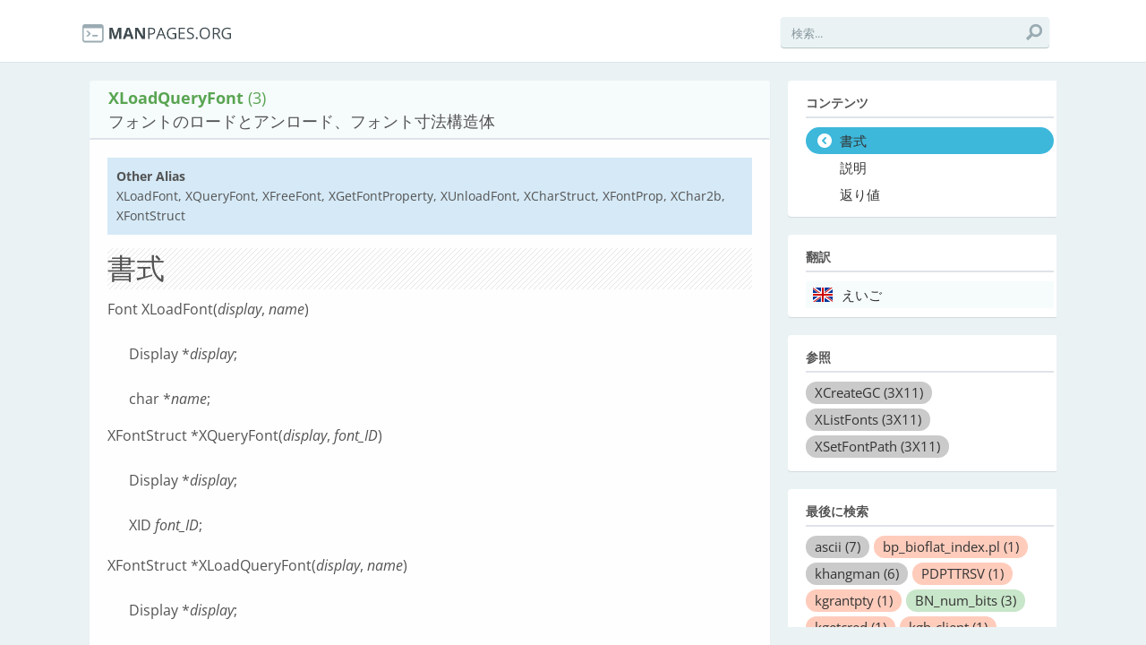

--- FILE ---
content_type: text/html; charset=utf-8
request_url: https://ja.manpages.org/xloadqueryfont/3
body_size: 8032
content:
<!DOCTYPE html>
<html>
<head>
  <link rel="dns-prefetch" href="//fonts.gstatic.com"/>
  <link rel="dns-prefetch" href="//fonts.googleapis.com"/>
  <link rel="dns-prefetch" href="//www.google-analytics.com"/>
  <title>man XLoadQueryFont (3): フォントのロードとアンロード、フォント寸法構造体</title>
  <meta http-equiv="X-UA-Compatible" content="IE=edge,chrome=1">
  <meta name="description" content="man XLoadQueryFont (3): 関数 XLoadFont は指定したフォントをロードし、対応するフォントIDを返す。 フォント名のエンコーディングがホストポータブル文字エンコーディングでな い場合、実行結果は実装依存である。 大文字や小文字の使用は問題ない。 フォント名に文字 ``?&#39;&#39; や ``*&#39;&#39; が用いられた時、パターンマッチングが行 われマッチしたフォントのどれかが使用される。 パターン中で文字 ``?&#39;&#39; は任意の1文字にマッチし、文字 ``*&#39;&#39; は任意の数 の文字にマッチする。 フォント名の構造化フォーマットはXコンソー">
  <meta name="viewport" content="width=device-width, initial-scale=1, maximum-scale=1, user-scalable=no">
  <style type="text/css">@font-face {font-family:Open Sans;font-style:italic;font-weight:300;src:url(/cf-fonts/s/open-sans/5.0.20/cyrillic-ext/300/italic.woff2);unicode-range:U+0460-052F,U+1C80-1C88,U+20B4,U+2DE0-2DFF,U+A640-A69F,U+FE2E-FE2F;font-display:swap;}@font-face {font-family:Open Sans;font-style:italic;font-weight:300;src:url(/cf-fonts/s/open-sans/5.0.20/cyrillic/300/italic.woff2);unicode-range:U+0301,U+0400-045F,U+0490-0491,U+04B0-04B1,U+2116;font-display:swap;}@font-face {font-family:Open Sans;font-style:italic;font-weight:300;src:url(/cf-fonts/s/open-sans/5.0.20/greek-ext/300/italic.woff2);unicode-range:U+1F00-1FFF;font-display:swap;}@font-face {font-family:Open Sans;font-style:italic;font-weight:300;src:url(/cf-fonts/s/open-sans/5.0.20/latin-ext/300/italic.woff2);unicode-range:U+0100-02AF,U+0304,U+0308,U+0329,U+1E00-1E9F,U+1EF2-1EFF,U+2020,U+20A0-20AB,U+20AD-20CF,U+2113,U+2C60-2C7F,U+A720-A7FF;font-display:swap;}@font-face {font-family:Open Sans;font-style:italic;font-weight:300;src:url(/cf-fonts/s/open-sans/5.0.20/vietnamese/300/italic.woff2);unicode-range:U+0102-0103,U+0110-0111,U+0128-0129,U+0168-0169,U+01A0-01A1,U+01AF-01B0,U+0300-0301,U+0303-0304,U+0308-0309,U+0323,U+0329,U+1EA0-1EF9,U+20AB;font-display:swap;}@font-face {font-family:Open Sans;font-style:italic;font-weight:300;src:url(/cf-fonts/s/open-sans/5.0.20/greek/300/italic.woff2);unicode-range:U+0370-03FF;font-display:swap;}@font-face {font-family:Open Sans;font-style:italic;font-weight:300;src:url(/cf-fonts/s/open-sans/5.0.20/hebrew/300/italic.woff2);unicode-range:U+0590-05FF,U+200C-2010,U+20AA,U+25CC,U+FB1D-FB4F;font-display:swap;}@font-face {font-family:Open Sans;font-style:italic;font-weight:300;src:url(/cf-fonts/s/open-sans/5.0.20/latin/300/italic.woff2);unicode-range:U+0000-00FF,U+0131,U+0152-0153,U+02BB-02BC,U+02C6,U+02DA,U+02DC,U+0304,U+0308,U+0329,U+2000-206F,U+2074,U+20AC,U+2122,U+2191,U+2193,U+2212,U+2215,U+FEFF,U+FFFD;font-display:swap;}@font-face {font-family:Open Sans;font-style:normal;font-weight:300;src:url(/cf-fonts/s/open-sans/5.0.20/cyrillic/300/normal.woff2);unicode-range:U+0301,U+0400-045F,U+0490-0491,U+04B0-04B1,U+2116;font-display:swap;}@font-face {font-family:Open Sans;font-style:normal;font-weight:300;src:url(/cf-fonts/s/open-sans/5.0.20/greek/300/normal.woff2);unicode-range:U+0370-03FF;font-display:swap;}@font-face {font-family:Open Sans;font-style:normal;font-weight:300;src:url(/cf-fonts/s/open-sans/5.0.20/greek-ext/300/normal.woff2);unicode-range:U+1F00-1FFF;font-display:swap;}@font-face {font-family:Open Sans;font-style:normal;font-weight:300;src:url(/cf-fonts/s/open-sans/5.0.20/vietnamese/300/normal.woff2);unicode-range:U+0102-0103,U+0110-0111,U+0128-0129,U+0168-0169,U+01A0-01A1,U+01AF-01B0,U+0300-0301,U+0303-0304,U+0308-0309,U+0323,U+0329,U+1EA0-1EF9,U+20AB;font-display:swap;}@font-face {font-family:Open Sans;font-style:normal;font-weight:300;src:url(/cf-fonts/s/open-sans/5.0.20/latin-ext/300/normal.woff2);unicode-range:U+0100-02AF,U+0304,U+0308,U+0329,U+1E00-1E9F,U+1EF2-1EFF,U+2020,U+20A0-20AB,U+20AD-20CF,U+2113,U+2C60-2C7F,U+A720-A7FF;font-display:swap;}@font-face {font-family:Open Sans;font-style:normal;font-weight:300;src:url(/cf-fonts/s/open-sans/5.0.20/hebrew/300/normal.woff2);unicode-range:U+0590-05FF,U+200C-2010,U+20AA,U+25CC,U+FB1D-FB4F;font-display:swap;}@font-face {font-family:Open Sans;font-style:normal;font-weight:300;src:url(/cf-fonts/s/open-sans/5.0.20/latin/300/normal.woff2);unicode-range:U+0000-00FF,U+0131,U+0152-0153,U+02BB-02BC,U+02C6,U+02DA,U+02DC,U+0304,U+0308,U+0329,U+2000-206F,U+2074,U+20AC,U+2122,U+2191,U+2193,U+2212,U+2215,U+FEFF,U+FFFD;font-display:swap;}@font-face {font-family:Open Sans;font-style:normal;font-weight:300;src:url(/cf-fonts/s/open-sans/5.0.20/cyrillic-ext/300/normal.woff2);unicode-range:U+0460-052F,U+1C80-1C88,U+20B4,U+2DE0-2DFF,U+A640-A69F,U+FE2E-FE2F;font-display:swap;}@font-face {font-family:Open Sans;font-style:italic;font-weight:400;src:url(/cf-fonts/s/open-sans/5.0.20/cyrillic/400/italic.woff2);unicode-range:U+0301,U+0400-045F,U+0490-0491,U+04B0-04B1,U+2116;font-display:swap;}@font-face {font-family:Open Sans;font-style:italic;font-weight:400;src:url(/cf-fonts/s/open-sans/5.0.20/latin/400/italic.woff2);unicode-range:U+0000-00FF,U+0131,U+0152-0153,U+02BB-02BC,U+02C6,U+02DA,U+02DC,U+0304,U+0308,U+0329,U+2000-206F,U+2074,U+20AC,U+2122,U+2191,U+2193,U+2212,U+2215,U+FEFF,U+FFFD;font-display:swap;}@font-face {font-family:Open Sans;font-style:italic;font-weight:400;src:url(/cf-fonts/s/open-sans/5.0.20/greek/400/italic.woff2);unicode-range:U+0370-03FF;font-display:swap;}@font-face {font-family:Open Sans;font-style:italic;font-weight:400;src:url(/cf-fonts/s/open-sans/5.0.20/vietnamese/400/italic.woff2);unicode-range:U+0102-0103,U+0110-0111,U+0128-0129,U+0168-0169,U+01A0-01A1,U+01AF-01B0,U+0300-0301,U+0303-0304,U+0308-0309,U+0323,U+0329,U+1EA0-1EF9,U+20AB;font-display:swap;}@font-face {font-family:Open Sans;font-style:italic;font-weight:400;src:url(/cf-fonts/s/open-sans/5.0.20/hebrew/400/italic.woff2);unicode-range:U+0590-05FF,U+200C-2010,U+20AA,U+25CC,U+FB1D-FB4F;font-display:swap;}@font-face {font-family:Open Sans;font-style:italic;font-weight:400;src:url(/cf-fonts/s/open-sans/5.0.20/cyrillic-ext/400/italic.woff2);unicode-range:U+0460-052F,U+1C80-1C88,U+20B4,U+2DE0-2DFF,U+A640-A69F,U+FE2E-FE2F;font-display:swap;}@font-face {font-family:Open Sans;font-style:italic;font-weight:400;src:url(/cf-fonts/s/open-sans/5.0.20/latin-ext/400/italic.woff2);unicode-range:U+0100-02AF,U+0304,U+0308,U+0329,U+1E00-1E9F,U+1EF2-1EFF,U+2020,U+20A0-20AB,U+20AD-20CF,U+2113,U+2C60-2C7F,U+A720-A7FF;font-display:swap;}@font-face {font-family:Open Sans;font-style:italic;font-weight:400;src:url(/cf-fonts/s/open-sans/5.0.20/greek-ext/400/italic.woff2);unicode-range:U+1F00-1FFF;font-display:swap;}@font-face {font-family:Open Sans;font-style:normal;font-weight:400;src:url(/cf-fonts/s/open-sans/5.0.20/greek-ext/400/normal.woff2);unicode-range:U+1F00-1FFF;font-display:swap;}@font-face {font-family:Open Sans;font-style:normal;font-weight:400;src:url(/cf-fonts/s/open-sans/5.0.20/latin-ext/400/normal.woff2);unicode-range:U+0100-02AF,U+0304,U+0308,U+0329,U+1E00-1E9F,U+1EF2-1EFF,U+2020,U+20A0-20AB,U+20AD-20CF,U+2113,U+2C60-2C7F,U+A720-A7FF;font-display:swap;}@font-face {font-family:Open Sans;font-style:normal;font-weight:400;src:url(/cf-fonts/s/open-sans/5.0.20/cyrillic-ext/400/normal.woff2);unicode-range:U+0460-052F,U+1C80-1C88,U+20B4,U+2DE0-2DFF,U+A640-A69F,U+FE2E-FE2F;font-display:swap;}@font-face {font-family:Open Sans;font-style:normal;font-weight:400;src:url(/cf-fonts/s/open-sans/5.0.20/greek/400/normal.woff2);unicode-range:U+0370-03FF;font-display:swap;}@font-face {font-family:Open Sans;font-style:normal;font-weight:400;src:url(/cf-fonts/s/open-sans/5.0.20/hebrew/400/normal.woff2);unicode-range:U+0590-05FF,U+200C-2010,U+20AA,U+25CC,U+FB1D-FB4F;font-display:swap;}@font-face {font-family:Open Sans;font-style:normal;font-weight:400;src:url(/cf-fonts/s/open-sans/5.0.20/cyrillic/400/normal.woff2);unicode-range:U+0301,U+0400-045F,U+0490-0491,U+04B0-04B1,U+2116;font-display:swap;}@font-face {font-family:Open Sans;font-style:normal;font-weight:400;src:url(/cf-fonts/s/open-sans/5.0.20/latin/400/normal.woff2);unicode-range:U+0000-00FF,U+0131,U+0152-0153,U+02BB-02BC,U+02C6,U+02DA,U+02DC,U+0304,U+0308,U+0329,U+2000-206F,U+2074,U+20AC,U+2122,U+2191,U+2193,U+2212,U+2215,U+FEFF,U+FFFD;font-display:swap;}@font-face {font-family:Open Sans;font-style:normal;font-weight:400;src:url(/cf-fonts/s/open-sans/5.0.20/vietnamese/400/normal.woff2);unicode-range:U+0102-0103,U+0110-0111,U+0128-0129,U+0168-0169,U+01A0-01A1,U+01AF-01B0,U+0300-0301,U+0303-0304,U+0308-0309,U+0323,U+0329,U+1EA0-1EF9,U+20AB;font-display:swap;}@font-face {font-family:Open Sans;font-style:italic;font-weight:600;src:url(/cf-fonts/s/open-sans/5.0.20/cyrillic/600/italic.woff2);unicode-range:U+0301,U+0400-045F,U+0490-0491,U+04B0-04B1,U+2116;font-display:swap;}@font-face {font-family:Open Sans;font-style:italic;font-weight:600;src:url(/cf-fonts/s/open-sans/5.0.20/hebrew/600/italic.woff2);unicode-range:U+0590-05FF,U+200C-2010,U+20AA,U+25CC,U+FB1D-FB4F;font-display:swap;}@font-face {font-family:Open Sans;font-style:italic;font-weight:600;src:url(/cf-fonts/s/open-sans/5.0.20/greek-ext/600/italic.woff2);unicode-range:U+1F00-1FFF;font-display:swap;}@font-face {font-family:Open Sans;font-style:italic;font-weight:600;src:url(/cf-fonts/s/open-sans/5.0.20/vietnamese/600/italic.woff2);unicode-range:U+0102-0103,U+0110-0111,U+0128-0129,U+0168-0169,U+01A0-01A1,U+01AF-01B0,U+0300-0301,U+0303-0304,U+0308-0309,U+0323,U+0329,U+1EA0-1EF9,U+20AB;font-display:swap;}@font-face {font-family:Open Sans;font-style:italic;font-weight:600;src:url(/cf-fonts/s/open-sans/5.0.20/greek/600/italic.woff2);unicode-range:U+0370-03FF;font-display:swap;}@font-face {font-family:Open Sans;font-style:italic;font-weight:600;src:url(/cf-fonts/s/open-sans/5.0.20/latin-ext/600/italic.woff2);unicode-range:U+0100-02AF,U+0304,U+0308,U+0329,U+1E00-1E9F,U+1EF2-1EFF,U+2020,U+20A0-20AB,U+20AD-20CF,U+2113,U+2C60-2C7F,U+A720-A7FF;font-display:swap;}@font-face {font-family:Open Sans;font-style:italic;font-weight:600;src:url(/cf-fonts/s/open-sans/5.0.20/cyrillic-ext/600/italic.woff2);unicode-range:U+0460-052F,U+1C80-1C88,U+20B4,U+2DE0-2DFF,U+A640-A69F,U+FE2E-FE2F;font-display:swap;}@font-face {font-family:Open Sans;font-style:italic;font-weight:600;src:url(/cf-fonts/s/open-sans/5.0.20/latin/600/italic.woff2);unicode-range:U+0000-00FF,U+0131,U+0152-0153,U+02BB-02BC,U+02C6,U+02DA,U+02DC,U+0304,U+0308,U+0329,U+2000-206F,U+2074,U+20AC,U+2122,U+2191,U+2193,U+2212,U+2215,U+FEFF,U+FFFD;font-display:swap;}@font-face {font-family:Open Sans;font-style:normal;font-weight:600;src:url(/cf-fonts/s/open-sans/5.0.20/vietnamese/600/normal.woff2);unicode-range:U+0102-0103,U+0110-0111,U+0128-0129,U+0168-0169,U+01A0-01A1,U+01AF-01B0,U+0300-0301,U+0303-0304,U+0308-0309,U+0323,U+0329,U+1EA0-1EF9,U+20AB;font-display:swap;}@font-face {font-family:Open Sans;font-style:normal;font-weight:600;src:url(/cf-fonts/s/open-sans/5.0.20/greek/600/normal.woff2);unicode-range:U+0370-03FF;font-display:swap;}@font-face {font-family:Open Sans;font-style:normal;font-weight:600;src:url(/cf-fonts/s/open-sans/5.0.20/greek-ext/600/normal.woff2);unicode-range:U+1F00-1FFF;font-display:swap;}@font-face {font-family:Open Sans;font-style:normal;font-weight:600;src:url(/cf-fonts/s/open-sans/5.0.20/hebrew/600/normal.woff2);unicode-range:U+0590-05FF,U+200C-2010,U+20AA,U+25CC,U+FB1D-FB4F;font-display:swap;}@font-face {font-family:Open Sans;font-style:normal;font-weight:600;src:url(/cf-fonts/s/open-sans/5.0.20/cyrillic/600/normal.woff2);unicode-range:U+0301,U+0400-045F,U+0490-0491,U+04B0-04B1,U+2116;font-display:swap;}@font-face {font-family:Open Sans;font-style:normal;font-weight:600;src:url(/cf-fonts/s/open-sans/5.0.20/cyrillic-ext/600/normal.woff2);unicode-range:U+0460-052F,U+1C80-1C88,U+20B4,U+2DE0-2DFF,U+A640-A69F,U+FE2E-FE2F;font-display:swap;}@font-face {font-family:Open Sans;font-style:normal;font-weight:600;src:url(/cf-fonts/s/open-sans/5.0.20/latin/600/normal.woff2);unicode-range:U+0000-00FF,U+0131,U+0152-0153,U+02BB-02BC,U+02C6,U+02DA,U+02DC,U+0304,U+0308,U+0329,U+2000-206F,U+2074,U+20AC,U+2122,U+2191,U+2193,U+2212,U+2215,U+FEFF,U+FFFD;font-display:swap;}@font-face {font-family:Open Sans;font-style:normal;font-weight:600;src:url(/cf-fonts/s/open-sans/5.0.20/latin-ext/600/normal.woff2);unicode-range:U+0100-02AF,U+0304,U+0308,U+0329,U+1E00-1E9F,U+1EF2-1EFF,U+2020,U+20A0-20AB,U+20AD-20CF,U+2113,U+2C60-2C7F,U+A720-A7FF;font-display:swap;}@font-face {font-family:Open Sans;font-style:italic;font-weight:700;src:url(/cf-fonts/s/open-sans/5.0.20/cyrillic/700/italic.woff2);unicode-range:U+0301,U+0400-045F,U+0490-0491,U+04B0-04B1,U+2116;font-display:swap;}@font-face {font-family:Open Sans;font-style:italic;font-weight:700;src:url(/cf-fonts/s/open-sans/5.0.20/latin/700/italic.woff2);unicode-range:U+0000-00FF,U+0131,U+0152-0153,U+02BB-02BC,U+02C6,U+02DA,U+02DC,U+0304,U+0308,U+0329,U+2000-206F,U+2074,U+20AC,U+2122,U+2191,U+2193,U+2212,U+2215,U+FEFF,U+FFFD;font-display:swap;}@font-face {font-family:Open Sans;font-style:italic;font-weight:700;src:url(/cf-fonts/s/open-sans/5.0.20/latin-ext/700/italic.woff2);unicode-range:U+0100-02AF,U+0304,U+0308,U+0329,U+1E00-1E9F,U+1EF2-1EFF,U+2020,U+20A0-20AB,U+20AD-20CF,U+2113,U+2C60-2C7F,U+A720-A7FF;font-display:swap;}@font-face {font-family:Open Sans;font-style:italic;font-weight:700;src:url(/cf-fonts/s/open-sans/5.0.20/hebrew/700/italic.woff2);unicode-range:U+0590-05FF,U+200C-2010,U+20AA,U+25CC,U+FB1D-FB4F;font-display:swap;}@font-face {font-family:Open Sans;font-style:italic;font-weight:700;src:url(/cf-fonts/s/open-sans/5.0.20/vietnamese/700/italic.woff2);unicode-range:U+0102-0103,U+0110-0111,U+0128-0129,U+0168-0169,U+01A0-01A1,U+01AF-01B0,U+0300-0301,U+0303-0304,U+0308-0309,U+0323,U+0329,U+1EA0-1EF9,U+20AB;font-display:swap;}@font-face {font-family:Open Sans;font-style:italic;font-weight:700;src:url(/cf-fonts/s/open-sans/5.0.20/greek/700/italic.woff2);unicode-range:U+0370-03FF;font-display:swap;}@font-face {font-family:Open Sans;font-style:italic;font-weight:700;src:url(/cf-fonts/s/open-sans/5.0.20/cyrillic-ext/700/italic.woff2);unicode-range:U+0460-052F,U+1C80-1C88,U+20B4,U+2DE0-2DFF,U+A640-A69F,U+FE2E-FE2F;font-display:swap;}@font-face {font-family:Open Sans;font-style:italic;font-weight:700;src:url(/cf-fonts/s/open-sans/5.0.20/greek-ext/700/italic.woff2);unicode-range:U+1F00-1FFF;font-display:swap;}@font-face {font-family:Open Sans;font-style:normal;font-weight:700;src:url(/cf-fonts/s/open-sans/5.0.20/hebrew/700/normal.woff2);unicode-range:U+0590-05FF,U+200C-2010,U+20AA,U+25CC,U+FB1D-FB4F;font-display:swap;}@font-face {font-family:Open Sans;font-style:normal;font-weight:700;src:url(/cf-fonts/s/open-sans/5.0.20/greek/700/normal.woff2);unicode-range:U+0370-03FF;font-display:swap;}@font-face {font-family:Open Sans;font-style:normal;font-weight:700;src:url(/cf-fonts/s/open-sans/5.0.20/cyrillic/700/normal.woff2);unicode-range:U+0301,U+0400-045F,U+0490-0491,U+04B0-04B1,U+2116;font-display:swap;}@font-face {font-family:Open Sans;font-style:normal;font-weight:700;src:url(/cf-fonts/s/open-sans/5.0.20/vietnamese/700/normal.woff2);unicode-range:U+0102-0103,U+0110-0111,U+0128-0129,U+0168-0169,U+01A0-01A1,U+01AF-01B0,U+0300-0301,U+0303-0304,U+0308-0309,U+0323,U+0329,U+1EA0-1EF9,U+20AB;font-display:swap;}@font-face {font-family:Open Sans;font-style:normal;font-weight:700;src:url(/cf-fonts/s/open-sans/5.0.20/cyrillic-ext/700/normal.woff2);unicode-range:U+0460-052F,U+1C80-1C88,U+20B4,U+2DE0-2DFF,U+A640-A69F,U+FE2E-FE2F;font-display:swap;}@font-face {font-family:Open Sans;font-style:normal;font-weight:700;src:url(/cf-fonts/s/open-sans/5.0.20/greek-ext/700/normal.woff2);unicode-range:U+1F00-1FFF;font-display:swap;}@font-face {font-family:Open Sans;font-style:normal;font-weight:700;src:url(/cf-fonts/s/open-sans/5.0.20/latin/700/normal.woff2);unicode-range:U+0000-00FF,U+0131,U+0152-0153,U+02BB-02BC,U+02C6,U+02DA,U+02DC,U+0304,U+0308,U+0329,U+2000-206F,U+2074,U+20AC,U+2122,U+2191,U+2193,U+2212,U+2215,U+FEFF,U+FFFD;font-display:swap;}@font-face {font-family:Open Sans;font-style:normal;font-weight:700;src:url(/cf-fonts/s/open-sans/5.0.20/latin-ext/700/normal.woff2);unicode-range:U+0100-02AF,U+0304,U+0308,U+0329,U+1E00-1E9F,U+1EF2-1EFF,U+2020,U+20A0-20AB,U+20AD-20CF,U+2113,U+2C60-2C7F,U+A720-A7FF;font-display:swap;}@font-face {font-family:Open Sans;font-style:italic;font-weight:800;src:url(/cf-fonts/s/open-sans/5.0.20/hebrew/800/italic.woff2);unicode-range:U+0590-05FF,U+200C-2010,U+20AA,U+25CC,U+FB1D-FB4F;font-display:swap;}@font-face {font-family:Open Sans;font-style:italic;font-weight:800;src:url(/cf-fonts/s/open-sans/5.0.20/latin-ext/800/italic.woff2);unicode-range:U+0100-02AF,U+0304,U+0308,U+0329,U+1E00-1E9F,U+1EF2-1EFF,U+2020,U+20A0-20AB,U+20AD-20CF,U+2113,U+2C60-2C7F,U+A720-A7FF;font-display:swap;}@font-face {font-family:Open Sans;font-style:italic;font-weight:800;src:url(/cf-fonts/s/open-sans/5.0.20/latin/800/italic.woff2);unicode-range:U+0000-00FF,U+0131,U+0152-0153,U+02BB-02BC,U+02C6,U+02DA,U+02DC,U+0304,U+0308,U+0329,U+2000-206F,U+2074,U+20AC,U+2122,U+2191,U+2193,U+2212,U+2215,U+FEFF,U+FFFD;font-display:swap;}@font-face {font-family:Open Sans;font-style:italic;font-weight:800;src:url(/cf-fonts/s/open-sans/5.0.20/greek/800/italic.woff2);unicode-range:U+0370-03FF;font-display:swap;}@font-face {font-family:Open Sans;font-style:italic;font-weight:800;src:url(/cf-fonts/s/open-sans/5.0.20/cyrillic-ext/800/italic.woff2);unicode-range:U+0460-052F,U+1C80-1C88,U+20B4,U+2DE0-2DFF,U+A640-A69F,U+FE2E-FE2F;font-display:swap;}@font-face {font-family:Open Sans;font-style:italic;font-weight:800;src:url(/cf-fonts/s/open-sans/5.0.20/cyrillic/800/italic.woff2);unicode-range:U+0301,U+0400-045F,U+0490-0491,U+04B0-04B1,U+2116;font-display:swap;}@font-face {font-family:Open Sans;font-style:italic;font-weight:800;src:url(/cf-fonts/s/open-sans/5.0.20/greek-ext/800/italic.woff2);unicode-range:U+1F00-1FFF;font-display:swap;}@font-face {font-family:Open Sans;font-style:italic;font-weight:800;src:url(/cf-fonts/s/open-sans/5.0.20/vietnamese/800/italic.woff2);unicode-range:U+0102-0103,U+0110-0111,U+0128-0129,U+0168-0169,U+01A0-01A1,U+01AF-01B0,U+0300-0301,U+0303-0304,U+0308-0309,U+0323,U+0329,U+1EA0-1EF9,U+20AB;font-display:swap;}@font-face {font-family:Open Sans;font-style:normal;font-weight:800;src:url(/cf-fonts/s/open-sans/5.0.20/greek/800/normal.woff2);unicode-range:U+0370-03FF;font-display:swap;}@font-face {font-family:Open Sans;font-style:normal;font-weight:800;src:url(/cf-fonts/s/open-sans/5.0.20/cyrillic/800/normal.woff2);unicode-range:U+0301,U+0400-045F,U+0490-0491,U+04B0-04B1,U+2116;font-display:swap;}@font-face {font-family:Open Sans;font-style:normal;font-weight:800;src:url(/cf-fonts/s/open-sans/5.0.20/greek-ext/800/normal.woff2);unicode-range:U+1F00-1FFF;font-display:swap;}@font-face {font-family:Open Sans;font-style:normal;font-weight:800;src:url(/cf-fonts/s/open-sans/5.0.20/vietnamese/800/normal.woff2);unicode-range:U+0102-0103,U+0110-0111,U+0128-0129,U+0168-0169,U+01A0-01A1,U+01AF-01B0,U+0300-0301,U+0303-0304,U+0308-0309,U+0323,U+0329,U+1EA0-1EF9,U+20AB;font-display:swap;}@font-face {font-family:Open Sans;font-style:normal;font-weight:800;src:url(/cf-fonts/s/open-sans/5.0.20/cyrillic-ext/800/normal.woff2);unicode-range:U+0460-052F,U+1C80-1C88,U+20B4,U+2DE0-2DFF,U+A640-A69F,U+FE2E-FE2F;font-display:swap;}@font-face {font-family:Open Sans;font-style:normal;font-weight:800;src:url(/cf-fonts/s/open-sans/5.0.20/hebrew/800/normal.woff2);unicode-range:U+0590-05FF,U+200C-2010,U+20AA,U+25CC,U+FB1D-FB4F;font-display:swap;}@font-face {font-family:Open Sans;font-style:normal;font-weight:800;src:url(/cf-fonts/s/open-sans/5.0.20/latin/800/normal.woff2);unicode-range:U+0000-00FF,U+0131,U+0152-0153,U+02BB-02BC,U+02C6,U+02DA,U+02DC,U+0304,U+0308,U+0329,U+2000-206F,U+2074,U+20AC,U+2122,U+2191,U+2193,U+2212,U+2215,U+FEFF,U+FFFD;font-display:swap;}@font-face {font-family:Open Sans;font-style:normal;font-weight:800;src:url(/cf-fonts/s/open-sans/5.0.20/latin-ext/800/normal.woff2);unicode-range:U+0100-02AF,U+0304,U+0308,U+0329,U+1E00-1E9F,U+1EF2-1EFF,U+2020,U+20A0-20AB,U+20AD-20CF,U+2113,U+2C60-2C7F,U+A720-A7FF;font-display:swap;}</style>
  <style type="text/css">@font-face {font-family:Roboto Condensed;font-style:normal;font-weight:400;src:url(/cf-fonts/s/roboto-condensed/5.0.14/cyrillic-ext/400/normal.woff2);unicode-range:U+0460-052F,U+1C80-1C88,U+20B4,U+2DE0-2DFF,U+A640-A69F,U+FE2E-FE2F;font-display:swap;}@font-face {font-family:Roboto Condensed;font-style:normal;font-weight:400;src:url(/cf-fonts/s/roboto-condensed/5.0.14/vietnamese/400/normal.woff2);unicode-range:U+0102-0103,U+0110-0111,U+0128-0129,U+0168-0169,U+01A0-01A1,U+01AF-01B0,U+0300-0301,U+0303-0304,U+0308-0309,U+0323,U+0329,U+1EA0-1EF9,U+20AB;font-display:swap;}@font-face {font-family:Roboto Condensed;font-style:normal;font-weight:400;src:url(/cf-fonts/s/roboto-condensed/5.0.14/greek-ext/400/normal.woff2);unicode-range:U+1F00-1FFF;font-display:swap;}@font-face {font-family:Roboto Condensed;font-style:normal;font-weight:400;src:url(/cf-fonts/s/roboto-condensed/5.0.14/latin/400/normal.woff2);unicode-range:U+0000-00FF,U+0131,U+0152-0153,U+02BB-02BC,U+02C6,U+02DA,U+02DC,U+0304,U+0308,U+0329,U+2000-206F,U+2074,U+20AC,U+2122,U+2191,U+2193,U+2212,U+2215,U+FEFF,U+FFFD;font-display:swap;}@font-face {font-family:Roboto Condensed;font-style:normal;font-weight:400;src:url(/cf-fonts/s/roboto-condensed/5.0.14/latin-ext/400/normal.woff2);unicode-range:U+0100-02AF,U+0304,U+0308,U+0329,U+1E00-1E9F,U+1EF2-1EFF,U+2020,U+20A0-20AB,U+20AD-20CF,U+2113,U+2C60-2C7F,U+A720-A7FF;font-display:swap;}@font-face {font-family:Roboto Condensed;font-style:normal;font-weight:400;src:url(/cf-fonts/s/roboto-condensed/5.0.14/greek/400/normal.woff2);unicode-range:U+0370-03FF;font-display:swap;}@font-face {font-family:Roboto Condensed;font-style:normal;font-weight:400;src:url(/cf-fonts/s/roboto-condensed/5.0.14/cyrillic/400/normal.woff2);unicode-range:U+0301,U+0400-045F,U+0490-0491,U+04B0-04B1,U+2116;font-display:swap;}@font-face {font-family:Roboto Condensed;font-style:normal;font-weight:700;src:url(/cf-fonts/s/roboto-condensed/5.0.14/greek-ext/700/normal.woff2);unicode-range:U+1F00-1FFF;font-display:swap;}@font-face {font-family:Roboto Condensed;font-style:normal;font-weight:700;src:url(/cf-fonts/s/roboto-condensed/5.0.14/vietnamese/700/normal.woff2);unicode-range:U+0102-0103,U+0110-0111,U+0128-0129,U+0168-0169,U+01A0-01A1,U+01AF-01B0,U+0300-0301,U+0303-0304,U+0308-0309,U+0323,U+0329,U+1EA0-1EF9,U+20AB;font-display:swap;}@font-face {font-family:Roboto Condensed;font-style:normal;font-weight:700;src:url(/cf-fonts/s/roboto-condensed/5.0.14/greek/700/normal.woff2);unicode-range:U+0370-03FF;font-display:swap;}@font-face {font-family:Roboto Condensed;font-style:normal;font-weight:700;src:url(/cf-fonts/s/roboto-condensed/5.0.14/cyrillic/700/normal.woff2);unicode-range:U+0301,U+0400-045F,U+0490-0491,U+04B0-04B1,U+2116;font-display:swap;}@font-face {font-family:Roboto Condensed;font-style:normal;font-weight:700;src:url(/cf-fonts/s/roboto-condensed/5.0.14/cyrillic-ext/700/normal.woff2);unicode-range:U+0460-052F,U+1C80-1C88,U+20B4,U+2DE0-2DFF,U+A640-A69F,U+FE2E-FE2F;font-display:swap;}@font-face {font-family:Roboto Condensed;font-style:normal;font-weight:700;src:url(/cf-fonts/s/roboto-condensed/5.0.14/latin/700/normal.woff2);unicode-range:U+0000-00FF,U+0131,U+0152-0153,U+02BB-02BC,U+02C6,U+02DA,U+02DC,U+0304,U+0308,U+0329,U+2000-206F,U+2074,U+20AC,U+2122,U+2191,U+2193,U+2212,U+2215,U+FEFF,U+FFFD;font-display:swap;}@font-face {font-family:Roboto Condensed;font-style:normal;font-weight:700;src:url(/cf-fonts/s/roboto-condensed/5.0.14/latin-ext/700/normal.woff2);unicode-range:U+0100-02AF,U+0304,U+0308,U+0329,U+1E00-1E9F,U+1EF2-1EFF,U+2020,U+20A0-20AB,U+20AD-20CF,U+2113,U+2C60-2C7F,U+A720-A7FF;font-display:swap;}</style>
  <link href='//fonts.googleapis.com/css?family=Droid+Sans+Mono' rel='stylesheet' type='text/css'>
  <link data-turbolinks-track="true" href="/assets/application-f7897fbdd67c6822d0a0ff57b3ffc02f.css" media="all" rel="stylesheet" />
  <script async="async" data-turbolinks-track="true" src="/assets/application-b47bf462822a1e5557c375def5c1aa58.js"></script>

  <!--[if IE]>
        
    <![endif]-->
<script type="text/javascript">
//<![CDATA[
      var LANG = 'ja';
//]]>
</script>
  
  <meta content="authenticity_token" name="csrf-param" />
<meta content="75v0KN08Z0V+tFAOrwBJfDN8zu5o/WTQ/WE/LW3Kx64=" name="csrf-token" />
<script>
  (function(i,s,o,g,r,a,m){i['GoogleAnalyticsObject']=r;i[r]=i[r]||function(){
  (i[r].q=i[r].q||[]).push(arguments)},i[r].l=1*new Date();a=s.createElement(o),
  m=s.getElementsByTagName(o)[0];a.async=1;a.src=g;m.parentNode.insertBefore(a,m)
  })(window,document,'script','//www.google-analytics.com/analytics.js','ga');

  ga('create', 'UA-56225390-2', 'auto');
  ga('send', 'pageview');

</script>
</head>
<body>
  <div class="header-container">
    <header class="clearfix">
      <div class="logo"><a href="/"><img src="/assets/logo-01e8ca9d4868e2e64bed82dde5c62d60.png" alt="logo"></a></div>
       <!--
        <nav>
    <ul>
        <li class="書式 selected"><a title="" href="#">書式</a></li>
        <li class="説明"><a title="" href="#">説明</a></li>
        <li class="返り値"><a title="" href="#">返り値</a></li>
    </ul>
  </nav>
  -->
      <div class="search">
        <form accept-charset="UTF-8" action="/pagenames/autocomplete_page_name_name" method="post"><div style="display:none"><input name="utf8" type="hidden" value="&#x2713;" /><input name="authenticity_token" type="hidden" value="75v0KN08Z0V+tFAOrwBJfDN8zu5o/WTQ/WE/LW3Kx64=" /></div>
            <input data-autocomplete="/pagenames/autocomplete_page_name_name" id="page_name_name" name="page_name[name]" placeholder="検索..." type="text" />
            <button type="submit" onclick="return false">
              <img src="/assets/search_-5f10690007ebc2fbfce6cf9b1f687474.svg">
            </button>
</form>      </div>
      <a class="mcat"><img src="/assets/menu-533ee2b7609b0e242c51d7f42ca18b7f.png"></a>
    </header>
  </div>
  <div id="core">
    <div class="main-wrapper">
      <link rel="stylesheet" href="//cdnjs.cloudflare.com/ajax/libs/highlight.js/8.3/styles/default.min.css">
<script src="//cdnjs.cloudflare.com/ajax/libs/highlight.js/8.3/highlight.min.js"></script>

<div class="manpages-show">


<div class="main-container">
  <main>

    <div class="article-container">
        <div class="article_table">
            <span>XLoadQueryFont<i>(3)</i></span>
            <span>フォントのロードとアンロード、フォント寸法構造体</span>
        </div>
      <article>
        <div class="alias">
          <p><span class="translation_missing" title="translation missing: ja.Other_Alias">Other Alias</span></p>
          <span>XLoadFont, XQueryFont, XFreeFont, XGetFontProperty, XUnloadFont, XCharStruct, XFontProp, XChar2b, XFontStruct</span>
        </div>
        <a name=""></a><div class="section">
<h2>書式</h2>
Font XLoadFont(<i>display</i>, <i>name</i>)
<br/>

<br/>      Display *<i>display</i>;
<br/>

<br/>      char *<i>name</i>;
<p>
XFontStruct *XQueryFont(<i>display</i>, <i>font_ID</i>)
<br/>

<br/>      Display *<i>display</i>;
<br/>

<br/>      XID <i>font_ID</i>;
</p><p>
XFontStruct *XLoadQueryFont(<i>display</i>, <i>name</i>)
<br/>

<br/>      Display *<i>display</i>;
<br/>

<br/>      char *<i>name</i>;
</p><p>
XFreeFont(<i>display</i>, <i>font_struct</i>)
<br/>

<br/>      Display *<i>display</i>;
<br/>

<br/>      XFontStruct *<i>font_struct</i>;
</p><p>
Bool XGetFontProperty(<i>font_struct</i>, <i>atom</i>, <i>value_return</i>)
<br/>

<br/>      XFontStruct *<i>font_struct</i>;
<br/>

<br/>      Atom <i>atom</i>;
<br/>

<br/>      unsigned long *<i>value_return</i>;
</p><p>
XUnloadFont(<i>display</i>, <i>font</i>)
<br/>

<br/>      Display *<i>display</i>;
<br/>

<br/>      Font <i>font</i>;
</p></div>
<div class="section">
<h2>引き数</h2>

<dl compact="compact">
<dt><i>atom</i></dt><dd>
求めるプロパティ名に対するアトムを指定。
</dd><dt><i>display</i></dt><dd>
X サーバへの接続を指定。
</dd><dt><i>font</i></dt><dd>
フォントを指定。
</dd><dt><i>font_ID</i></dt><dd>
フォント ID か
<i>GContext</i>
ID を指定。
</dd><dt><i>font_struct</i></dt><dd>
フォントに対応する構造体を指定。
</dd><dt><i>gc</i></dt><dd>
GC を指定。
</dd><dt><i>name</i></dt><dd>
フォントの名前を指定。
これはNULLで終る文字列である。
</dd><dt><i>value_return</i></dt><dd>
フォントプロパティの値が返される。
</dd></dl>

</div>
<a name=""></a><div class="section">
<h2>説明</h2>
関数
<i>XLoadFont</i>
は指定したフォントをロードし、対応するフォントIDを返す。
フォント名のエンコーディングがホストポータブル文字エンコーディングでな
い場合、実行結果は実装依存である。
大文字や小文字の使用は問題ない。
フォント名に文字 ``?'' や ``*'' が用いられた時、パターンマッチングが行
われマッチしたフォントのどれかが使用される。
パターン中で文字 ``?'' は任意の1文字にマッチし、文字 ``*'' は任意の数
の文字にマッチする。
フォント名の構造化フォーマットはXコンソーシアム標準の
<i>X Logical Font Description Conventions</i>
で指定されている。
<i>XLoadFont</i>
が指定したフォントのロードに失敗した場合、エラー
<i>BadName</i>
が起こる。
フォントは特定のスクリーンに関連づけされない。一方、任意の GC のコンポー
ネントとして格納することはできる。
フォントが不要になった場合は
<i>XUnloadFont</i>
を呼び出すこと。
<p>









<i>XLoadFont</i>
はエラー
<i>BadAlloc</i>,
<i>BadName</i>
を起こすことがある。
</p><p>








<i>XQueryFont</i>
関数は
<i>XFontStruct</i>
構造体へのポインタを返す。
この構造体はフォントに関連する情報を持っている。
クライアントはフォントやGCに格納されているフォントを問い合わせることが
できる。
<i>XFontStruct</i>
構造体に含まれるフォントIDは
<i>GContext</i>
のIDであり、他の関数でこの GC を使うときには注意する必要がある(
<i>XGContextFromGC</i>
を参照)。
フォントが存在しなければ
<i>XQueryFont</i>
は NULL を返す。
このデータを解放するには
<i>XFreeFontInfo</i>
を使用すること。
</p><p>







<i>XLoadQueryFont</i>
はエラー
<i>BadAlloc</i>
を起こすことがある。
</p><p>
関数
<i>XLoadQueryFont</i>
はフォントにアクセスする手段のうち、最も一般的なものである。
<i>XLoadQueryFont</i>
は指定したフォントをオープン(ロード)し、適切な
<i>XFontStruct</i>
構造体へのポインタを返す。
フォント名のエンコーディングがホストポータブル文字エンコーディングでな
い場合、実行結果は実装依存である。
フォントが存在しない場合
<i>XLoadQueryFont</i>
は NULL を返す。
</p><p>
関数
<i>XFreeFont</i>
はフォントのリソースIDと指定したフォントの関連を削除し、
<i>XFontStruct</i>
構造体を解放する。
フォントそのものは他のリソースから参照されなくなったときに解放される。
このデータとフォントは再び参照してはならない。
</p><p>







<i>XFreeFont</i>
はエラー
<i>BadFont</i>
を起こすことがある。
</p><p>
プロパティに対するアトムを与えると、
<i>XGetFontProperty</i>
は指定したフォントプロパティの値を返す。
<i>XGetFontProperty</i>
はプロパティが定義されていなければ
<i>False</i>
を返し、定義されていれば
<i>True</i>
を返す。
フォントプロパティとして予め定義されているアトムがあり、これは
&lt;<i>X11/Xatom.h</i>&gt;
で定義されている。
これらのアトムにはフォントに関連する標準的なプロパティが含まれている。
保証はされていないが、予め定義されているフォントプロパティはたいてい存
在する。
</p><p>
関数
<i>XUnloadFont</i>
はフォントリソースIDと指定したフォントの関連を削除する。
フォントそのものは他のリソースから参照されなくなったときに解放される。
このフォントを再び参照してはならない。
</p><p>







<i>XUnloadFont</i>
はエラー
<i>BadFont</i>
を起こすことがある。
</p></div>
<div class="section">
<h2>構造体</h2>











<i>XFontStruct</i>
構造体にはフォントの情報が全て含まれる。この構造体は、フォント固有の情
報や
<i>XCharStruct</i>
構造体(フォントに含まれる文字の情報)の配列へのポインタから構成されてい
る。
<i>XFontStruct</i>,
<i>XFontProp</i>,
<i>XCharStruct</i>
の各構造体の内容を以下に示す。
<p>




</p><pre>
typedef struct {
     short lbearing;          
     short rbearing;          
     short width;             
     short ascent;            
     short descent;           
     unsigned short attributes;
} XCharStruct;

</pre>


<p>




</p><pre>
typedef struct {
     Atom name;
     unsigned long card32;
} XFontProp;
<hr/>
</pre>


<p>




</p><pre>
typedef struct {              
    unsigned char byte1;
    unsigned char byte2;
} XChar2b;
<hr/>
</pre>


<p>




</p><pre>
typedef struct {
     XExtData *ext_data;      
     Font fid;                
     unsigned direction;      
     unsigned min_char_or_byte2;
     unsigned max_char_or_byte2;
     unsigned min_byte1;      
     unsigned max_byte1;      
     Bool all_chars_exist;    
     unsigned default_char;   
     int n_properties;        
     XFontProp *properties;   
     XCharStruct min_bounds;  
     XCharStruct max_bounds;  
     XCharStruct *per_char;   
     int ascent;              
     int descent;             
} XFontStruct;
<hr/>
</pre>


<p>
X は 1バイト/文字の形式、2バイト/文字の行列形式と、16ビット文字形式の
テキスト操作をサポートしている。
あるフォントはこれらの形式のいずれでも使用できるが、1バイト/文字のテキ
ストのリクエストだけが単独のバイト(つまり、2バイトフォントの最初の列)
を指定できる。
2バイトフォントは定義された文字の2次元行列として見るべきである。
byte1 はフォントの定義された列の範囲を指定し、byte2 は定義された行の範
囲を定義する。
1バイト/文字のフォントは列が1つ定義されており、構造体で定義された 
byte2 は文字の範囲を定義する。
</p><p>
文字のバウンディングボックスは文字の
<i>XCharStruct</i>
によって定義される。
フォントに含まれていない文字があるときにはデフォルト文字が使用される。
フォントの全ての文字のサイズが同じであるとき、
<i>XFontStruct</i>
構造体の min_bounds と max_bounds の情報だけが使用される。
</p><p>






<i>XFontStruct</i>
のメンバは以下の意味を持つ。
</p><ul>
<li>
direction メンバは
<i>FontLeftToRight</i>
か
<i>FontRightToLeft</i>
の値を持つ。
これは、
<i>XCharStruct</i>
要素の大部分が、正
(<i>FontLeftToRight</i>)
あるいは負
(<i>FontRightToLeft</i>)
の文字幅を持っていることを示す単なるヒントに過ぎない。
コアプロトコルでは縦書きテキストのサポートは定義されていない。
</li><li>
min_byte1 と max_byte1 メンバがいずれも 0 であれば、min_char_or_byte2
は per_char 配列の最初の要素に対応する線形文字インデックスを指定し、
max_char_or_byte2 は最後の要素の線形文字インデックスを指定する。
</li><li>
min_byte1 か max_byte1 が 0 でなければ、min_char_or_byte2 と 
max_char_or_byte2 は256未満であり、per_char 配列要素 N(0から数える)に
対応する2バイト文字インデックス値は以下のようになる。
</li><li>
<pre>
     byte1 = N/D + min_byte1
<br/>
     byte2 = N\D + min_char_or_byte2
</pre></li><li>
where:
</li><li>
<pre>
        D = max_char_or_byte2 - min_char_or_byte2 + 1
         / = 整数の商
         \ = 整数の剰余
</pre>

</li><li>
per_char ポインタが NULL であれば、最初と最後の文字インデックスの間の
グリフは全て同じ情報を持つ。これは min_bounds と max_bounds で与えられ
る。
</li><li>
all_chars_exist
が
<i>True</i>
の場合、per_char 配列内の全ての文字は 0 でないバウンディングボックス
を持つ。
</li><li>
default_char メンバは、未定義の文字や存在しない文字を表示するときに用
いられる文字を指定する。
default_char は(2バイト文字ではなく)16ビット文字である。
2バイト行列形式を使うフォントの場合、default_char は byte1 を最上位バ
イト、byte2 を最下位バイトとする。
default_char 自身が未定義あるいは存在しない文字を指定した場合には、未
定義あるいは存在しない文字の表示は行われない。
</li><li>
min_bounds と max_bounds メンバは、この配列の全ての要素それぞれ(存在し
ない文字は除く)の
<i>XCharStruct</i>
要素の最大値、最小値を持つ。
フォントのバウンディングボックス(全ての文字を同じ原点に置いて重ね合わ
せ、得られた形状を囲む最少の長方形)の左上の座標は次のようになる:
<pre>
     [x + min_bounds.lbearing, y - max_bounds.ascent]
<hr/>
</pre>


</li><li>
幅は以下のようになる:
<pre>
     max_bounds.rbearing - min_bounds.lbearing
<hr/>
</pre>


</li><li>
高さは以下のようになる:
<pre>
     max_bounds.ascent + max_bounds.descent
<hr/>
</pre>


</li><li>
ascent メンバは、ベースライン上部のフォントの論理的な広さで、行間を決
定するために用いられる。
特定の文字はこれを越えることがある。
</li><li>
descent メンバは、ベースライン下部のフォントの論理的な広さで、行間を決
定するために用いられる(0のこともある)。
特定の文字はこれを越えることがある。
</li><li>
ベースラインが Y座標 y にあるとき、フォントの論理的な広さは Y 座標
(y - font.ascent) と (y + font.descent - 1) の内側である。
通常はテキストの行間の最少の送り量は ascent + descent で与えられる。
</li></ul>
<p>
原点が[x, y]にある文字について、
<i>XCharStruct</i>
コンポーネントを用いて記述される、文字のバウンディングボックス(つまり
文字の形を囲む最小の長方形)は、次のようになる:
</p><p>


</p><pre>
[x + lbearing, y - ascent]
<hr/>
</pre>


<p>
幅は次のようになる:
</p><p>


</p><pre>
rbearing - lbearing
<hr/>
</pre>


<p>
高さは次のようになる:
</p><p>


</p><pre>
ascent + descent
<hr/>
</pre>


<p>
隣の文字の原点は次のように定義される:
</p><p>


</p><pre>
[x + width, y]
<hr/>
</pre>


<p>
lbearing メンバは原点から文字が実際に描画される部分の左端までの大きさ
を定義する。
rbearing メンバは原点から文字が実際に描画される部分の右端までの大きさ
を定義する。
ascent メンバは原点から文字が実際に描画される部分の上端までの大きさを
定義する。
descent メンバは原点から文字が実際に描画される部分の下端までの大きさを
定義する。
width メンバは文字の論理的な幅を定義する。
</p></div>
<a name=""></a><div class="section">
<h2>返り値</h2>

<dl compact="compact">
<dt>

<i>BadAlloc</i>

</dt><dd>
要求されたリソースかサーバメモリの割り当てにサーバが失敗した。
</dd><dt>

<i>BadFont</i>

</dt><dd>
引き数 Font か GContext の値が、定義されている Font を指していない。
</dd><dt>

<i>BadName</i>

</dt><dd>
指定したフォントや色の名前が存在しない。
</dd></dl>

</div>

      </article>
    </div>


  </main>
</div>
<div class="nav-container">
<div class="nav">
<div class="inner">
  <nav class="box">
    <h4>コンテンツ</h4>
    <ul>
        <li class="書式 selected"><a title="" href="#">書式</a></li>
        <li class="説明"><a title="" href="#">説明</a></li>
        <li class="返り値"><a title="" href="#">返り値</a></li>
    </ul>
  </nav>

  <div class="box lang">
    <h4>翻訳</h4>
    <ul>
        <li class="en"><a class="c3" href="https://manpages.org/xloadqueryfont/3"><i></i>えいご</a></li>
    </ul>
  </div>
  

<!--
    <div class="ads">
      <script async src="//pagead2.googlesyndication.com/pagead/js/adsbygoogle.js"></script>
      <ins class="adsbygoogle"
           style="display:inline-block;width:300px;height:250px"
           data-ad-client="ca-pub-2811344342425918"
           data-ad-slot="5277441578"></ins>
      <script>
          (adsbygoogle = window.adsbygoogle || []).push({});
      </script>
    </div>
-->
    <div class="box see-also">
      <h4>参照</h4>
      <ul class="clearfix">
            <li><a href="https://ja.manpages.org/XCreateGC/3X11" class="c3X11">XCreateGC <span>(3X11)</span></a></li>
            <li><a href="https://ja.manpages.org/XListFonts/3X11" class="c3X11">XListFonts <span>(3X11)</span></a></li>
            <li><a href="https://ja.manpages.org/XSetFontPath/3X11" class="c3X11">XSetFontPath <span>(3X11)</span></a></li>
      </ul>
    </div>

        <div class="box last-searched">
          <h4>最後に検索</h4>
          <ul class="clearfix">
                <li><a href="https://ru.manpages.org/ascii/7" class="c7">ascii <span>(7)</span></a></li>
                <li><a href="https://manpages.org/bp_bioflat_indexpl" class="c1">bp_bioflat_index.pl <span>(1)</span></a></li>
                <li><a href="https://manpages.org/khangman/6" class="c6">khangman <span>(6)</span></a></li>
                <li><a href="https://manpages.org/pdpttrsv" class="c1">PDPTTRSV <span>(1)</span></a></li>
                <li><a href="https://manpages.org/kgrantpty" class="c1">kgrantpty <span>(1)</span></a></li>
                <li><a href="https://fr.manpages.org/bn_num_bits/3" class="c3">BN_num_bits <span>(3)</span></a></li>
                <li><a href="https://manpages.org/kgetcred" class="c1">kgetcred <span>(1)</span></a></li>
                <li><a href="https://manpages.org/kgb-client" class="c1">kgb-client <span>(1)</span></a></li>
                <li><a href="https://manpages.org/mupdf" class="c1">mupdf <span>(1)</span></a></li>
                <li><a href="https://manpages.org/curlopt_ssl_falsestart/3" class="c3">CURLOPT_SSL_FALSESTART <span>(3)</span></a></li>
                <li><a href="https://manpages.org/kfifo_to_user/9" class="c9">kfifo_to_user <span>(9)</span></a></li>
          </ul>
        </div>
</div>
  </div>
  </div>

</div>
<script>
$(document).ready(function() {
    $('pre, code').each(function(i, block) {
    hljs.highlightBlock(block);
    });
});
</script>

    </div>
  </div>
  <div class="overlay"></div>
  <div class="overlay_"></div>
<script defer src="https://static.cloudflareinsights.com/beacon.min.js/vcd15cbe7772f49c399c6a5babf22c1241717689176015" integrity="sha512-ZpsOmlRQV6y907TI0dKBHq9Md29nnaEIPlkf84rnaERnq6zvWvPUqr2ft8M1aS28oN72PdrCzSjY4U6VaAw1EQ==" data-cf-beacon='{"version":"2024.11.0","token":"f483da51b79a4b30995a2fecefc1dbe9","r":1,"server_timing":{"name":{"cfCacheStatus":true,"cfEdge":true,"cfExtPri":true,"cfL4":true,"cfOrigin":true,"cfSpeedBrain":true},"location_startswith":null}}' crossorigin="anonymous"></script>
</body>
</html>
